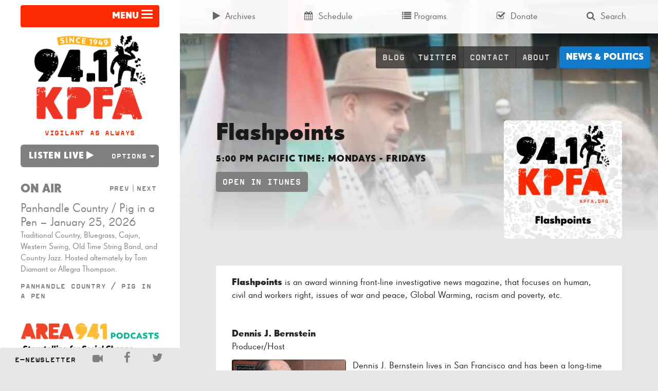

--- FILE ---
content_type: text/html; charset=UTF-8
request_url: https://kpfa.org/program/flashpoints/?section=about
body_size: 16342
content:


<!doctype html>
<html lang="en-US">
<head>
	<meta charset="utf-8">
	<meta http-equiv="x-ua-compatible" content="ie=edge">
	<meta name="viewport" content="width=device-width, initial-scale=1">
  <link rel="apple-touch-icon-precomposed" sizes="57x57" href="/apple-touch-icon-57x57.png" />
	<link rel="apple-touch-icon-precomposed" sizes="114x114" href="/apple-touch-icon-114x114.png" />
	<link rel="apple-touch-icon-precomposed" sizes="72x72" href="/apple-touch-icon-72x72.png" />
	<link rel="apple-touch-icon-precomposed" sizes="144x144" href="/apple-touch-icon-144x144.png" />
	<link rel="apple-touch-icon-precomposed" sizes="60x60" href="/apple-touch-icon-60x60.png" />
	<link rel="apple-touch-icon-precomposed" sizes="120x120" href="/apple-touch-icon-120x120.png" />
	<link rel="apple-touch-icon-precomposed" sizes="76x76" href="/apple-touch-icon-76x76.png" />
	<link rel="apple-touch-icon-precomposed" sizes="152x152" href="/apple-touch-icon-152x152.png" />
	<link rel="icon" type="image/png" href="/favicon-196x196.png" sizes="196x196" />
	<link rel="icon" type="image/png" href="/favicon-96x96.png" sizes="96x96" />
	<link rel="icon" type="image/png" href="/favicon-32x32.png" sizes="32x32" />
	<link rel="icon" type="image/png" href="/favicon-16x16.png" sizes="16x16" />
	<link rel="icon" type="image/png" href="/favicon-128.png" sizes="128x128" />
	<meta name="application-name" content="&nbsp;"/>
	<meta name="msapplication-TileColor" content="#FFFFFF" />
	<meta name="msapplication-TileImage" content="mstile-144x144.png" />
	<meta name="msapplication-square70x70logo" content="mstile-70x70.png" />
	<meta name="msapplication-square150x150logo" content="mstile-150x150.png" />
	<meta name="msapplication-wide310x150logo" content="mstile-310x150.png" />
	<meta name="msapplication-square310x310logo" content="mstile-310x310.png" />
	<script type="8276806affb77816ecd10e53-text/javascript">
	(function(d) {
		var config = {
			kitId: 'kng8mbk',
			scriptTimeout: 3000
		},
		h=d.documentElement,t=setTimeout(function(){h.className=h.className.replace(/\bwf-loading\b/g,"")+" wf-inactive";},config.scriptTimeout),tk=d.createElement("script"),f=false,s=d.getElementsByTagName("script")[0],a;h.className+=" wf-loading";tk.src='//use.typekit.net/'+config.kitId+'.js';tk.async=true;tk.onload=tk.onreadystatechange=function(){a=this.readyState;if(f||a&&a!="complete"&&a!="loaded")return;f=true;clearTimeout(t);try{Typekit.load(config)}catch(e){}};s.parentNode.insertBefore(tk,s)
	})(document);
	</script>
	<meta name='robots' content='index, follow, max-image-preview:large, max-snippet:-1, max-video-preview:-1' />
	<style>img:is([sizes="auto" i], [sizes^="auto," i]) { contain-intrinsic-size: 3000px 1500px }</style>
	
	<!-- This site is optimized with the Yoast SEO plugin v24.9 - https://yoast.com/wordpress/plugins/seo/ -->
	<title>Flashpoints Archives | KPFA</title>
	<link rel="canonical" href="https://kpfa.org/program/flashpoints/" />
	<link rel="next" href="https://kpfa.org/program/flashpoints/page/2/" />
	<meta property="og:locale" content="en_US" />
	<meta property="og:type" content="article" />
	<meta property="og:title" content="Flashpoints Archives | KPFA" />
	<meta property="og:description" content="An award winning front-line investigative news magazine focusing on human, civil and workers rights, issues of war and peace, Global Warming, racism and poverty, and other issues. Hosted by Dennis J. Bernstein." />
	<meta property="og:url" content="https://kpfa.org/program/flashpoints/" />
	<meta property="og:site_name" content="KPFA" />
	<meta property="og:image" content="https://kpfa.org/app/uploads/2025/03/KPFA-logo.png" />
	<meta property="og:image:width" content="3000" />
	<meta property="og:image:height" content="3000" />
	<meta property="og:image:type" content="image/png" />
	<meta name="twitter:card" content="summary_large_image" />
	<meta name="twitter:site" content="@kpfa" />
	<script type="application/ld+json" class="yoast-schema-graph">{"@context":"https://schema.org","@graph":[{"@type":"CollectionPage","@id":"https://kpfa.org/program/flashpoints/","url":"https://kpfa.org/program/flashpoints/","name":"Flashpoints Archives | KPFA","isPartOf":{"@id":"https://kpfa.org/#website"},"breadcrumb":{"@id":"https://kpfa.org/program/flashpoints/#breadcrumb"},"inLanguage":"en-US"},{"@type":"BreadcrumbList","@id":"https://kpfa.org/program/flashpoints/#breadcrumb","itemListElement":[{"@type":"ListItem","position":1,"name":"Home","item":"https://kpfa.org/"},{"@type":"ListItem","position":2,"name":"Flashpoints"}]},{"@type":"WebSite","@id":"https://kpfa.org/#website","url":"https://kpfa.org/","name":"KPFA","description":"Community Powered since 1949","publisher":{"@id":"https://kpfa.org/#organization"},"potentialAction":[{"@type":"SearchAction","target":{"@type":"EntryPoint","urlTemplate":"https://kpfa.org/?s={search_term_string}"},"query-input":{"@type":"PropertyValueSpecification","valueRequired":true,"valueName":"search_term_string"}}],"inLanguage":"en-US"},{"@type":"Organization","@id":"https://kpfa.org/#organization","name":"KPFA","url":"https://kpfa.org/","logo":{"@type":"ImageObject","inLanguage":"en-US","@id":"https://kpfa.org/#/schema/logo/image/","url":"https://kpfa.org/app/uploads/2025/03/KPFA-logo.png","contentUrl":"https://kpfa.org/app/uploads/2025/03/KPFA-logo.png","width":3000,"height":3000,"caption":"KPFA"},"image":{"@id":"https://kpfa.org/#/schema/logo/image/"},"sameAs":["https://www.facebook.com/KPFA94.1","https://x.com/kpfa"]}]}</script>
	<!-- / Yoast SEO plugin. -->


<link rel="alternate" type="application/rss+xml" title="KPFA &raquo; Flashpoints Program Feed" href="https://kpfa.org/program/flashpoints/feed/" />
		<!-- This site uses the Google Analytics by MonsterInsights plugin v9.9.0 - Using Analytics tracking - https://www.monsterinsights.com/ -->
							<script src="//www.googletagmanager.com/gtag/js?id=G-W3V7BC61VR"  data-cfasync="false" data-wpfc-render="false" type="text/javascript" async></script>
			<script data-cfasync="false" data-wpfc-render="false" type="text/javascript">
				var mi_version = '9.9.0';
				var mi_track_user = true;
				var mi_no_track_reason = '';
								var MonsterInsightsDefaultLocations = {"page_location":"https:\/\/kpfa.org\/program\/flashpoints\/?section=about"};
								if ( typeof MonsterInsightsPrivacyGuardFilter === 'function' ) {
					var MonsterInsightsLocations = (typeof MonsterInsightsExcludeQuery === 'object') ? MonsterInsightsPrivacyGuardFilter( MonsterInsightsExcludeQuery ) : MonsterInsightsPrivacyGuardFilter( MonsterInsightsDefaultLocations );
				} else {
					var MonsterInsightsLocations = (typeof MonsterInsightsExcludeQuery === 'object') ? MonsterInsightsExcludeQuery : MonsterInsightsDefaultLocations;
				}

								var disableStrs = [
										'ga-disable-G-W3V7BC61VR',
									];

				/* Function to detect opted out users */
				function __gtagTrackerIsOptedOut() {
					for (var index = 0; index < disableStrs.length; index++) {
						if (document.cookie.indexOf(disableStrs[index] + '=true') > -1) {
							return true;
						}
					}

					return false;
				}

				/* Disable tracking if the opt-out cookie exists. */
				if (__gtagTrackerIsOptedOut()) {
					for (var index = 0; index < disableStrs.length; index++) {
						window[disableStrs[index]] = true;
					}
				}

				/* Opt-out function */
				function __gtagTrackerOptout() {
					for (var index = 0; index < disableStrs.length; index++) {
						document.cookie = disableStrs[index] + '=true; expires=Thu, 31 Dec 2099 23:59:59 UTC; path=/';
						window[disableStrs[index]] = true;
					}
				}

				if ('undefined' === typeof gaOptout) {
					function gaOptout() {
						__gtagTrackerOptout();
					}
				}
								window.dataLayer = window.dataLayer || [];

				window.MonsterInsightsDualTracker = {
					helpers: {},
					trackers: {},
				};
				if (mi_track_user) {
					function __gtagDataLayer() {
						dataLayer.push(arguments);
					}

					function __gtagTracker(type, name, parameters) {
						if (!parameters) {
							parameters = {};
						}

						if (parameters.send_to) {
							__gtagDataLayer.apply(null, arguments);
							return;
						}

						if (type === 'event') {
														parameters.send_to = monsterinsights_frontend.v4_id;
							var hookName = name;
							if (typeof parameters['event_category'] !== 'undefined') {
								hookName = parameters['event_category'] + ':' + name;
							}

							if (typeof MonsterInsightsDualTracker.trackers[hookName] !== 'undefined') {
								MonsterInsightsDualTracker.trackers[hookName](parameters);
							} else {
								__gtagDataLayer('event', name, parameters);
							}
							
						} else {
							__gtagDataLayer.apply(null, arguments);
						}
					}

					__gtagTracker('js', new Date());
					__gtagTracker('set', {
						'developer_id.dZGIzZG': true,
											});
					if ( MonsterInsightsLocations.page_location ) {
						__gtagTracker('set', MonsterInsightsLocations);
					}
										__gtagTracker('config', 'G-W3V7BC61VR', {"forceSSL":"true","anonymize_ip":"true"} );
										window.gtag = __gtagTracker;										(function () {
						/* https://developers.google.com/analytics/devguides/collection/analyticsjs/ */
						/* ga and __gaTracker compatibility shim. */
						var noopfn = function () {
							return null;
						};
						var newtracker = function () {
							return new Tracker();
						};
						var Tracker = function () {
							return null;
						};
						var p = Tracker.prototype;
						p.get = noopfn;
						p.set = noopfn;
						p.send = function () {
							var args = Array.prototype.slice.call(arguments);
							args.unshift('send');
							__gaTracker.apply(null, args);
						};
						var __gaTracker = function () {
							var len = arguments.length;
							if (len === 0) {
								return;
							}
							var f = arguments[len - 1];
							if (typeof f !== 'object' || f === null || typeof f.hitCallback !== 'function') {
								if ('send' === arguments[0]) {
									var hitConverted, hitObject = false, action;
									if ('event' === arguments[1]) {
										if ('undefined' !== typeof arguments[3]) {
											hitObject = {
												'eventAction': arguments[3],
												'eventCategory': arguments[2],
												'eventLabel': arguments[4],
												'value': arguments[5] ? arguments[5] : 1,
											}
										}
									}
									if ('pageview' === arguments[1]) {
										if ('undefined' !== typeof arguments[2]) {
											hitObject = {
												'eventAction': 'page_view',
												'page_path': arguments[2],
											}
										}
									}
									if (typeof arguments[2] === 'object') {
										hitObject = arguments[2];
									}
									if (typeof arguments[5] === 'object') {
										Object.assign(hitObject, arguments[5]);
									}
									if ('undefined' !== typeof arguments[1].hitType) {
										hitObject = arguments[1];
										if ('pageview' === hitObject.hitType) {
											hitObject.eventAction = 'page_view';
										}
									}
									if (hitObject) {
										action = 'timing' === arguments[1].hitType ? 'timing_complete' : hitObject.eventAction;
										hitConverted = mapArgs(hitObject);
										__gtagTracker('event', action, hitConverted);
									}
								}
								return;
							}

							function mapArgs(args) {
								var arg, hit = {};
								var gaMap = {
									'eventCategory': 'event_category',
									'eventAction': 'event_action',
									'eventLabel': 'event_label',
									'eventValue': 'event_value',
									'nonInteraction': 'non_interaction',
									'timingCategory': 'event_category',
									'timingVar': 'name',
									'timingValue': 'value',
									'timingLabel': 'event_label',
									'page': 'page_path',
									'location': 'page_location',
									'title': 'page_title',
									'referrer' : 'page_referrer',
								};
								for (arg in args) {
																		if (!(!args.hasOwnProperty(arg) || !gaMap.hasOwnProperty(arg))) {
										hit[gaMap[arg]] = args[arg];
									} else {
										hit[arg] = args[arg];
									}
								}
								return hit;
							}

							try {
								f.hitCallback();
							} catch (ex) {
							}
						};
						__gaTracker.create = newtracker;
						__gaTracker.getByName = newtracker;
						__gaTracker.getAll = function () {
							return [];
						};
						__gaTracker.remove = noopfn;
						__gaTracker.loaded = true;
						window['__gaTracker'] = __gaTracker;
					})();
									} else {
										console.log("");
					(function () {
						function __gtagTracker() {
							return null;
						}

						window['__gtagTracker'] = __gtagTracker;
						window['gtag'] = __gtagTracker;
					})();
									}
			</script>
			
							<!-- / Google Analytics by MonsterInsights -->
		<script type="8276806affb77816ecd10e53-text/javascript">
/* <![CDATA[ */
window._wpemojiSettings = {"baseUrl":"https:\/\/s.w.org\/images\/core\/emoji\/16.0.1\/72x72\/","ext":".png","svgUrl":"https:\/\/s.w.org\/images\/core\/emoji\/16.0.1\/svg\/","svgExt":".svg","source":{"concatemoji":"https:\/\/kpfa.org\/wp\/wp-includes\/js\/wp-emoji-release.min.js?ver=6.8.3"}};
/*! This file is auto-generated */
!function(s,n){var o,i,e;function c(e){try{var t={supportTests:e,timestamp:(new Date).valueOf()};sessionStorage.setItem(o,JSON.stringify(t))}catch(e){}}function p(e,t,n){e.clearRect(0,0,e.canvas.width,e.canvas.height),e.fillText(t,0,0);var t=new Uint32Array(e.getImageData(0,0,e.canvas.width,e.canvas.height).data),a=(e.clearRect(0,0,e.canvas.width,e.canvas.height),e.fillText(n,0,0),new Uint32Array(e.getImageData(0,0,e.canvas.width,e.canvas.height).data));return t.every(function(e,t){return e===a[t]})}function u(e,t){e.clearRect(0,0,e.canvas.width,e.canvas.height),e.fillText(t,0,0);for(var n=e.getImageData(16,16,1,1),a=0;a<n.data.length;a++)if(0!==n.data[a])return!1;return!0}function f(e,t,n,a){switch(t){case"flag":return n(e,"\ud83c\udff3\ufe0f\u200d\u26a7\ufe0f","\ud83c\udff3\ufe0f\u200b\u26a7\ufe0f")?!1:!n(e,"\ud83c\udde8\ud83c\uddf6","\ud83c\udde8\u200b\ud83c\uddf6")&&!n(e,"\ud83c\udff4\udb40\udc67\udb40\udc62\udb40\udc65\udb40\udc6e\udb40\udc67\udb40\udc7f","\ud83c\udff4\u200b\udb40\udc67\u200b\udb40\udc62\u200b\udb40\udc65\u200b\udb40\udc6e\u200b\udb40\udc67\u200b\udb40\udc7f");case"emoji":return!a(e,"\ud83e\udedf")}return!1}function g(e,t,n,a){var r="undefined"!=typeof WorkerGlobalScope&&self instanceof WorkerGlobalScope?new OffscreenCanvas(300,150):s.createElement("canvas"),o=r.getContext("2d",{willReadFrequently:!0}),i=(o.textBaseline="top",o.font="600 32px Arial",{});return e.forEach(function(e){i[e]=t(o,e,n,a)}),i}function t(e){var t=s.createElement("script");t.src=e,t.defer=!0,s.head.appendChild(t)}"undefined"!=typeof Promise&&(o="wpEmojiSettingsSupports",i=["flag","emoji"],n.supports={everything:!0,everythingExceptFlag:!0},e=new Promise(function(e){s.addEventListener("DOMContentLoaded",e,{once:!0})}),new Promise(function(t){var n=function(){try{var e=JSON.parse(sessionStorage.getItem(o));if("object"==typeof e&&"number"==typeof e.timestamp&&(new Date).valueOf()<e.timestamp+604800&&"object"==typeof e.supportTests)return e.supportTests}catch(e){}return null}();if(!n){if("undefined"!=typeof Worker&&"undefined"!=typeof OffscreenCanvas&&"undefined"!=typeof URL&&URL.createObjectURL&&"undefined"!=typeof Blob)try{var e="postMessage("+g.toString()+"("+[JSON.stringify(i),f.toString(),p.toString(),u.toString()].join(",")+"));",a=new Blob([e],{type:"text/javascript"}),r=new Worker(URL.createObjectURL(a),{name:"wpTestEmojiSupports"});return void(r.onmessage=function(e){c(n=e.data),r.terminate(),t(n)})}catch(e){}c(n=g(i,f,p,u))}t(n)}).then(function(e){for(var t in e)n.supports[t]=e[t],n.supports.everything=n.supports.everything&&n.supports[t],"flag"!==t&&(n.supports.everythingExceptFlag=n.supports.everythingExceptFlag&&n.supports[t]);n.supports.everythingExceptFlag=n.supports.everythingExceptFlag&&!n.supports.flag,n.DOMReady=!1,n.readyCallback=function(){n.DOMReady=!0}}).then(function(){return e}).then(function(){var e;n.supports.everything||(n.readyCallback(),(e=n.source||{}).concatemoji?t(e.concatemoji):e.wpemoji&&e.twemoji&&(t(e.twemoji),t(e.wpemoji)))}))}((window,document),window._wpemojiSettings);
/* ]]> */
</script>
		<style id="content-control-block-styles">
			@media (max-width: 640px) {
	.cc-hide-on-mobile {
		display: none !important;
	}
}
@media (min-width: 641px) and (max-width: 920px) {
	.cc-hide-on-tablet {
		display: none !important;
	}
}
@media (min-width: 921px) and (max-width: 1440px) {
	.cc-hide-on-desktop {
		display: none !important;
	}
}		</style>
		<link rel='stylesheet' id='dashicons-css' href='https://kpfa.org/wp/wp-includes/css/dashicons.min.css?ver=6.8.3' type='text/css' media='all' />
<link rel='stylesheet' id='post-views-counter-frontend-css' href='https://kpfa.org/app/plugins/post-views-counter/css/frontend.min.css?ver=1.5.7' type='text/css' media='all' />
<style id='wp-emoji-styles-inline-css' type='text/css'>

	img.wp-smiley, img.emoji {
		display: inline !important;
		border: none !important;
		box-shadow: none !important;
		height: 1em !important;
		width: 1em !important;
		margin: 0 0.07em !important;
		vertical-align: -0.1em !important;
		background: none !important;
		padding: 0 !important;
	}
</style>
<link rel='stylesheet' id='wp-block-library-css' href='https://kpfa.org/wp/wp-includes/css/dist/block-library/style.min.css?ver=6.8.3' type='text/css' media='all' />
<style id='classic-theme-styles-inline-css' type='text/css'>
/*! This file is auto-generated */
.wp-block-button__link{color:#fff;background-color:#32373c;border-radius:9999px;box-shadow:none;text-decoration:none;padding:calc(.667em + 2px) calc(1.333em + 2px);font-size:1.125em}.wp-block-file__button{background:#32373c;color:#fff;text-decoration:none}
</style>
<link rel='stylesheet' id='content-control-block-styles-css' href='https://kpfa.org/app/plugins/content-control/dist/style-block-editor.css?ver=2.6.5' type='text/css' media='all' />
<style id='global-styles-inline-css' type='text/css'>
:root{--wp--preset--aspect-ratio--square: 1;--wp--preset--aspect-ratio--4-3: 4/3;--wp--preset--aspect-ratio--3-4: 3/4;--wp--preset--aspect-ratio--3-2: 3/2;--wp--preset--aspect-ratio--2-3: 2/3;--wp--preset--aspect-ratio--16-9: 16/9;--wp--preset--aspect-ratio--9-16: 9/16;--wp--preset--color--black: #000000;--wp--preset--color--cyan-bluish-gray: #abb8c3;--wp--preset--color--white: #ffffff;--wp--preset--color--pale-pink: #f78da7;--wp--preset--color--vivid-red: #cf2e2e;--wp--preset--color--luminous-vivid-orange: #ff6900;--wp--preset--color--luminous-vivid-amber: #fcb900;--wp--preset--color--light-green-cyan: #7bdcb5;--wp--preset--color--vivid-green-cyan: #00d084;--wp--preset--color--pale-cyan-blue: #8ed1fc;--wp--preset--color--vivid-cyan-blue: #0693e3;--wp--preset--color--vivid-purple: #9b51e0;--wp--preset--gradient--vivid-cyan-blue-to-vivid-purple: linear-gradient(135deg,rgba(6,147,227,1) 0%,rgb(155,81,224) 100%);--wp--preset--gradient--light-green-cyan-to-vivid-green-cyan: linear-gradient(135deg,rgb(122,220,180) 0%,rgb(0,208,130) 100%);--wp--preset--gradient--luminous-vivid-amber-to-luminous-vivid-orange: linear-gradient(135deg,rgba(252,185,0,1) 0%,rgba(255,105,0,1) 100%);--wp--preset--gradient--luminous-vivid-orange-to-vivid-red: linear-gradient(135deg,rgba(255,105,0,1) 0%,rgb(207,46,46) 100%);--wp--preset--gradient--very-light-gray-to-cyan-bluish-gray: linear-gradient(135deg,rgb(238,238,238) 0%,rgb(169,184,195) 100%);--wp--preset--gradient--cool-to-warm-spectrum: linear-gradient(135deg,rgb(74,234,220) 0%,rgb(151,120,209) 20%,rgb(207,42,186) 40%,rgb(238,44,130) 60%,rgb(251,105,98) 80%,rgb(254,248,76) 100%);--wp--preset--gradient--blush-light-purple: linear-gradient(135deg,rgb(255,206,236) 0%,rgb(152,150,240) 100%);--wp--preset--gradient--blush-bordeaux: linear-gradient(135deg,rgb(254,205,165) 0%,rgb(254,45,45) 50%,rgb(107,0,62) 100%);--wp--preset--gradient--luminous-dusk: linear-gradient(135deg,rgb(255,203,112) 0%,rgb(199,81,192) 50%,rgb(65,88,208) 100%);--wp--preset--gradient--pale-ocean: linear-gradient(135deg,rgb(255,245,203) 0%,rgb(182,227,212) 50%,rgb(51,167,181) 100%);--wp--preset--gradient--electric-grass: linear-gradient(135deg,rgb(202,248,128) 0%,rgb(113,206,126) 100%);--wp--preset--gradient--midnight: linear-gradient(135deg,rgb(2,3,129) 0%,rgb(40,116,252) 100%);--wp--preset--font-size--small: 13px;--wp--preset--font-size--medium: 20px;--wp--preset--font-size--large: 36px;--wp--preset--font-size--x-large: 42px;--wp--preset--spacing--20: 0.44rem;--wp--preset--spacing--30: 0.67rem;--wp--preset--spacing--40: 1rem;--wp--preset--spacing--50: 1.5rem;--wp--preset--spacing--60: 2.25rem;--wp--preset--spacing--70: 3.38rem;--wp--preset--spacing--80: 5.06rem;--wp--preset--shadow--natural: 6px 6px 9px rgba(0, 0, 0, 0.2);--wp--preset--shadow--deep: 12px 12px 50px rgba(0, 0, 0, 0.4);--wp--preset--shadow--sharp: 6px 6px 0px rgba(0, 0, 0, 0.2);--wp--preset--shadow--outlined: 6px 6px 0px -3px rgba(255, 255, 255, 1), 6px 6px rgba(0, 0, 0, 1);--wp--preset--shadow--crisp: 6px 6px 0px rgba(0, 0, 0, 1);}:where(.is-layout-flex){gap: 0.5em;}:where(.is-layout-grid){gap: 0.5em;}body .is-layout-flex{display: flex;}.is-layout-flex{flex-wrap: wrap;align-items: center;}.is-layout-flex > :is(*, div){margin: 0;}body .is-layout-grid{display: grid;}.is-layout-grid > :is(*, div){margin: 0;}:where(.wp-block-columns.is-layout-flex){gap: 2em;}:where(.wp-block-columns.is-layout-grid){gap: 2em;}:where(.wp-block-post-template.is-layout-flex){gap: 1.25em;}:where(.wp-block-post-template.is-layout-grid){gap: 1.25em;}.has-black-color{color: var(--wp--preset--color--black) !important;}.has-cyan-bluish-gray-color{color: var(--wp--preset--color--cyan-bluish-gray) !important;}.has-white-color{color: var(--wp--preset--color--white) !important;}.has-pale-pink-color{color: var(--wp--preset--color--pale-pink) !important;}.has-vivid-red-color{color: var(--wp--preset--color--vivid-red) !important;}.has-luminous-vivid-orange-color{color: var(--wp--preset--color--luminous-vivid-orange) !important;}.has-luminous-vivid-amber-color{color: var(--wp--preset--color--luminous-vivid-amber) !important;}.has-light-green-cyan-color{color: var(--wp--preset--color--light-green-cyan) !important;}.has-vivid-green-cyan-color{color: var(--wp--preset--color--vivid-green-cyan) !important;}.has-pale-cyan-blue-color{color: var(--wp--preset--color--pale-cyan-blue) !important;}.has-vivid-cyan-blue-color{color: var(--wp--preset--color--vivid-cyan-blue) !important;}.has-vivid-purple-color{color: var(--wp--preset--color--vivid-purple) !important;}.has-black-background-color{background-color: var(--wp--preset--color--black) !important;}.has-cyan-bluish-gray-background-color{background-color: var(--wp--preset--color--cyan-bluish-gray) !important;}.has-white-background-color{background-color: var(--wp--preset--color--white) !important;}.has-pale-pink-background-color{background-color: var(--wp--preset--color--pale-pink) !important;}.has-vivid-red-background-color{background-color: var(--wp--preset--color--vivid-red) !important;}.has-luminous-vivid-orange-background-color{background-color: var(--wp--preset--color--luminous-vivid-orange) !important;}.has-luminous-vivid-amber-background-color{background-color: var(--wp--preset--color--luminous-vivid-amber) !important;}.has-light-green-cyan-background-color{background-color: var(--wp--preset--color--light-green-cyan) !important;}.has-vivid-green-cyan-background-color{background-color: var(--wp--preset--color--vivid-green-cyan) !important;}.has-pale-cyan-blue-background-color{background-color: var(--wp--preset--color--pale-cyan-blue) !important;}.has-vivid-cyan-blue-background-color{background-color: var(--wp--preset--color--vivid-cyan-blue) !important;}.has-vivid-purple-background-color{background-color: var(--wp--preset--color--vivid-purple) !important;}.has-black-border-color{border-color: var(--wp--preset--color--black) !important;}.has-cyan-bluish-gray-border-color{border-color: var(--wp--preset--color--cyan-bluish-gray) !important;}.has-white-border-color{border-color: var(--wp--preset--color--white) !important;}.has-pale-pink-border-color{border-color: var(--wp--preset--color--pale-pink) !important;}.has-vivid-red-border-color{border-color: var(--wp--preset--color--vivid-red) !important;}.has-luminous-vivid-orange-border-color{border-color: var(--wp--preset--color--luminous-vivid-orange) !important;}.has-luminous-vivid-amber-border-color{border-color: var(--wp--preset--color--luminous-vivid-amber) !important;}.has-light-green-cyan-border-color{border-color: var(--wp--preset--color--light-green-cyan) !important;}.has-vivid-green-cyan-border-color{border-color: var(--wp--preset--color--vivid-green-cyan) !important;}.has-pale-cyan-blue-border-color{border-color: var(--wp--preset--color--pale-cyan-blue) !important;}.has-vivid-cyan-blue-border-color{border-color: var(--wp--preset--color--vivid-cyan-blue) !important;}.has-vivid-purple-border-color{border-color: var(--wp--preset--color--vivid-purple) !important;}.has-vivid-cyan-blue-to-vivid-purple-gradient-background{background: var(--wp--preset--gradient--vivid-cyan-blue-to-vivid-purple) !important;}.has-light-green-cyan-to-vivid-green-cyan-gradient-background{background: var(--wp--preset--gradient--light-green-cyan-to-vivid-green-cyan) !important;}.has-luminous-vivid-amber-to-luminous-vivid-orange-gradient-background{background: var(--wp--preset--gradient--luminous-vivid-amber-to-luminous-vivid-orange) !important;}.has-luminous-vivid-orange-to-vivid-red-gradient-background{background: var(--wp--preset--gradient--luminous-vivid-orange-to-vivid-red) !important;}.has-very-light-gray-to-cyan-bluish-gray-gradient-background{background: var(--wp--preset--gradient--very-light-gray-to-cyan-bluish-gray) !important;}.has-cool-to-warm-spectrum-gradient-background{background: var(--wp--preset--gradient--cool-to-warm-spectrum) !important;}.has-blush-light-purple-gradient-background{background: var(--wp--preset--gradient--blush-light-purple) !important;}.has-blush-bordeaux-gradient-background{background: var(--wp--preset--gradient--blush-bordeaux) !important;}.has-luminous-dusk-gradient-background{background: var(--wp--preset--gradient--luminous-dusk) !important;}.has-pale-ocean-gradient-background{background: var(--wp--preset--gradient--pale-ocean) !important;}.has-electric-grass-gradient-background{background: var(--wp--preset--gradient--electric-grass) !important;}.has-midnight-gradient-background{background: var(--wp--preset--gradient--midnight) !important;}.has-small-font-size{font-size: var(--wp--preset--font-size--small) !important;}.has-medium-font-size{font-size: var(--wp--preset--font-size--medium) !important;}.has-large-font-size{font-size: var(--wp--preset--font-size--large) !important;}.has-x-large-font-size{font-size: var(--wp--preset--font-size--x-large) !important;}
:where(.wp-block-post-template.is-layout-flex){gap: 1.25em;}:where(.wp-block-post-template.is-layout-grid){gap: 1.25em;}
:where(.wp-block-columns.is-layout-flex){gap: 2em;}:where(.wp-block-columns.is-layout-grid){gap: 2em;}
:root :where(.wp-block-pullquote){font-size: 1.5em;line-height: 1.6;}
</style>
<link rel='stylesheet' id='sage/css-css' href='https://kpfa.org/app/themes/wordpress-theme/dist/styles/main-ca0ceff0e7.css' type='text/css' media='all' />
<script type="8276806affb77816ecd10e53-text/javascript" src="https://kpfa.org/app/plugins/google-analytics-for-wordpress/assets/js/frontend-gtag.min.js?ver=9.9.0" id="monsterinsights-frontend-script-js" async="async" data-wp-strategy="async"></script>
<script data-cfasync="false" data-wpfc-render="false" type="text/javascript" id='monsterinsights-frontend-script-js-extra'>/* <![CDATA[ */
var monsterinsights_frontend = {"js_events_tracking":"true","download_extensions":"doc,pdf,ppt,zip,xls,mp3,docx,pptx,xlsx","inbound_paths":"[]","home_url":"https:\/\/kpfa.org","hash_tracking":"false","v4_id":"G-W3V7BC61VR"};/* ]]> */
</script>
<script type="8276806affb77816ecd10e53-text/javascript" src="https://kpfa.org/wp/wp-includes/js/jquery/jquery.min.js?ver=3.7.1" id="jquery-core-js"></script>
<script type="8276806affb77816ecd10e53-text/javascript" src="https://kpfa.org/wp/wp-includes/js/jquery/jquery-migrate.min.js?ver=3.4.1" id="jquery-migrate-js"></script>
<script type="8276806affb77816ecd10e53-text/javascript" src="https://kpfa.org/app/plugins/wp-functionality-plugin/includes/recent-episode-widget/js/widget.js?ver=6.8.3" id="recent-episode-widget-script-js"></script>
<script type="8276806affb77816ecd10e53-text/javascript" src="https://kpfa.org/app/plugins/wp-functionality-plugin/includes/advanced-search-widget/js/widget.js?ver=6.8.3" id="advanced-search-widget-script-js"></script>
<script type="8276806affb77816ecd10e53-text/javascript" src="https://kpfa.org/app/plugins/wp-functionality-plugin/includes/listen-live-widget/js/widget.js?ver=6.8.3" id="listen-live-widget-script-js"></script>
<link rel="https://api.w.org/" href="https://kpfa.org/wp-json/" /><link rel="alternate" title="JSON" type="application/json" href="https://kpfa.org/wp-json/wp/v2/program/52" /><link rel="EditURI" type="application/rsd+xml" title="RSD" href="https://kpfa.org/wp/xmlrpc.php?rsd" />
<meta name="generator" content="WordPress 6.8.3" />
<link rel="icon" href="https://kpfa.org/app/uploads/2025/03/cropped-KPFA-logo-32x32.png" sizes="32x32" />
<link rel="icon" href="https://kpfa.org/app/uploads/2025/03/cropped-KPFA-logo-192x192.png" sizes="192x192" />
<link rel="apple-touch-icon" href="https://kpfa.org/app/uploads/2025/03/cropped-KPFA-logo-180x180.png" />
<meta name="msapplication-TileImage" content="https://kpfa.org/app/uploads/2025/03/cropped-KPFA-logo-270x270.png" />
		<style>
		@media (min-width: 992px) {
			.marquee {
			    left: 300px;
			    height:38px;
			}
			.content-info {
				padding-bottom: 38px;
			}
		}
		@media (min-width: 1200px){
			.marquee {
			    left: 350px;
			    height:44px;
			}
			.marquee p {
				padding-top: 13px;
			}
			.marquee span.attention {
				padding: 13px;
			}
		}
	</style>
</head>
<body class="archive tax-program term-flashpoints term-52 wp-theme-wordpress-theme program-image sidebar-primary">
<!--[if IE]>
<div class="alert alert-warning">
You are using an <strong>outdated</strong> browser. Please <a href="http://browsehappy.com/">upgrade your browser</a> to improve your experience.</div>
<![endif]-->


	
		<header class="banner container no-js">

	<div class="row" id="header-container">

		<div class="navbar-header col-md-12 visible-md-block visible-lg-block">

			<button class="btn btn-primary navbar-toggle collapsed text-uppercase" type="button" data-toggle="collapse" data-target="#navbar-collapse-1" aria-controls="navbar-collapse-1" aria-expanded="false">

				<strong>
				
					<span class="icon-block pull-right text-capitalize">
						<span class="icon-bar"></span>
						<span class="icon-bar"></span>
						<span class="icon-bar"></span>
					</span>

					<span class="pull-right">Menu</span>

				</strong>

			</button>

		</div>

		<div class="resp-nav-btns col-xs-12 visible-xs-block visible-sm-block text-right v-bot-15">

			<div class="btn-group pull-left" role="group" aria-label="group">

				<div class="btn-group" role="group" aria-label="group">
				<a href="https://support.kpfa.org/">
						<button class="text-center btn btn-primary" type="button">
							<i class="fa fa-bolt white" aria-hidden="true"></i>
							<span class="strong text-uppercase"> Donate </span>
						</button>
					</a>
				</div>

				<div class="btn-group" role="group" aria-label="group">
					<button class="text-center btn btn-default listen-live-toggle collapsed strong text-uppercase dropdown-toggle" type="button" data-toggle="collapse" data-target="#dropdownMenu1" aria-controls="dropdownMenu1" aria-expanded="false">
						<span class="strong text-uppercase"><a class="white" onclick="if (!window.__cfRLUnblockHandlers) return false; window.open('https://kpfa.org/player?audio=live','KPFA Audio', 'height=315,width=600,location=no,menubar=no,resizable=no,toolbar=no');" data-cf-modified-8276806affb77816ecd10e53-=""> Listen Live </a><span class="fa fa-fw fa-play"></span></span>
					</button>
				</div>
<!--
				<div class="btn-group" role="group" aria-label="group">
				<a href="/area941">
						<button class="text-center btn btn-default" type="button">
							<i class="fa fa-headphones white" aria-hidden="true"></i>
							<span class="strong text-uppercase"> Area 941 </span>
						</button>
					</a>
				</div>
-->
			</div>

		</div>

		<nav role="navigation" class="collapse navbar-collapse nav-primary" id="navbar-collapse-1">
			<div class="menu-main-menu-container"><ul id="menu-main-menu" class="nav navbar-nav nav-pills"><li id="menu-item-112214" class="menu-item menu-item-type-custom menu-item-object-custom menu-item-has-children menu-item-112214 dropdown"><a title="Support KPFA Today" href="#" data-toggle="dropdown" class="dropdown-toggle" aria-haspopup="true">Support KPFA Today <span class="caret"></span></a>
<ul role="menu" class=" dropdown-menu">
	<li id="menu-item-112215" class="menu-item menu-item-type-custom menu-item-object-custom menu-item-112215"><a title="Make a Donation" href="https://support.kpfa.org">Make a Donation</a></li>
	<li id="menu-item-365322" class="menu-item menu-item-type-post_type menu-item-object-page menu-item-365322"><a title="Other Ways To Donate" href="https://kpfa.org/other-ways-to-donate/">Other Ways To Donate</a></li>
	<li id="menu-item-238559" class="menu-item menu-item-type-post_type menu-item-object-page menu-item-238559"><a title="Become a Member" href="https://kpfa.org/become-a-member/">Become a Member</a></li>
	<li id="menu-item-9527" class="menu-item menu-item-type-post_type menu-item-object-page menu-item-9527"><a title="Donate Your Car" href="https://kpfa.org/donate-your-vehicle/">Donate Your Car</a></li>
	<li id="menu-item-111535" class="menu-item menu-item-type-post_type menu-item-object-page menu-item-111535"><a title="Join KPFA’s Legacy Circle" href="https://kpfa.org/create-your-own-legacy/">Join KPFA’s Legacy Circle</a></li>
	<li id="menu-item-309339" class="menu-item menu-item-type-post_type menu-item-object-page menu-item-309339"><a title="Volunteer" href="https://kpfa.org/volunteer-2/">Volunteer</a></li>
</ul>
</li>
<li id="menu-item-7481" class="menu-item menu-item-type-post_type menu-item-object-page menu-item-has-children menu-item-7481 dropdown"><a title="Programs" href="#" data-toggle="dropdown" class="dropdown-toggle" aria-haspopup="true">Programs <span class="caret"></span></a>
<ul role="menu" class=" dropdown-menu">
	<li id="menu-item-44" class="menu-item menu-item-type-custom menu-item-object-custom menu-item-44"><a title="News &amp; Politics" href="/programs#news">News &#038; Politics</a></li>
	<li id="menu-item-45" class="menu-item menu-item-type-custom menu-item-object-custom menu-item-45"><a title="Culture" href="/programs#culture">Culture</a></li>
	<li id="menu-item-46" class="menu-item menu-item-type-custom menu-item-object-custom menu-item-46"><a title="Music" href="/programs#music">Music</a></li>
	<li id="menu-item-47" class="menu-item menu-item-type-custom menu-item-object-custom menu-item-47"><a title="All Programs A-Z" href="/programs#all">All Programs A-Z</a></li>
	<li id="menu-item-111558" class="menu-item menu-item-type-post_type menu-item-object-page menu-item-111558"><a title="Submit a Show or Podcast Idea" href="https://kpfa.org/contact/proposals/">Submit a Show or Podcast Idea</a></li>
</ul>
</li>
<li id="menu-item-42" class="menu-item menu-item-type-post_type menu-item-object-page menu-item-has-children menu-item-42 dropdown"><a title="Schedule" href="#" data-toggle="dropdown" class="dropdown-toggle" aria-haspopup="true">Schedule <span class="caret"></span></a>
<ul role="menu" class=" dropdown-menu">
	<li id="menu-item-7504" class="menu-item menu-item-type-post_type menu-item-object-page menu-item-7504"><a title="Program Grid" href="https://kpfa.org/schedule/">Program Grid</a></li>
	<li id="menu-item-387871" class="menu-item menu-item-type-post_type menu-item-object-page menu-item-387871"><a title="KPFA Schedule for Off-Air Maintenance" href="https://kpfa.org/kpfa-schedule-for-station-maintenance/">KPFA Schedule for Off-Air Maintenance</a></li>
</ul>
</li>
<li id="menu-item-48" class="menu-item menu-item-type-custom menu-item-object-custom menu-item-has-children menu-item-48 dropdown"><a title="Archives" href="#" data-toggle="dropdown" class="dropdown-toggle" aria-haspopup="true">Archives <span class="caret"></span></a>
<ul role="menu" class=" dropdown-menu">
	<li id="menu-item-7565" class="menu-item menu-item-type-custom menu-item-object-custom menu-item-7565"><a title="Episode Archive" href="/archives/">Episode Archive</a></li>
	<li id="menu-item-9739" class="menu-item menu-item-type-taxonomy menu-item-object-category menu-item-9739"><a title="Featured Archives" href="https://kpfa.org/category/featured-episode/">Featured Archives</a></li>
</ul>
</li>
<li id="menu-item-220238" class="menu-item menu-item-type-post_type menu-item-object-page menu-item-220238"><a title="Area 941 Podcasts" href="https://kpfa.org/area941/">Area 941 Podcasts</a></li>
<li id="menu-item-49" class="menu-item menu-item-type-custom menu-item-object-custom menu-item-has-children menu-item-49 dropdown"><a title="Events" href="#" data-toggle="dropdown" class="dropdown-toggle" aria-haspopup="true">Events <span class="caret"></span></a>
<ul role="menu" class=" dropdown-menu">
	<li id="menu-item-112391" class="menu-item menu-item-type-taxonomy menu-item-object-event_category menu-item-112391"><a title="Events or Benefits" href="https://kpfa.org/events/category/kpfa-benefits/">Events or Benefits</a></li>
	<li id="menu-item-112390" class="menu-item menu-item-type-taxonomy menu-item-object-event_category menu-item-112390"><a title="Community Calendar" href="https://kpfa.org/events/category/community-calendar/">Community Calendar</a></li>
	<li id="menu-item-112393" class="menu-item menu-item-type-taxonomy menu-item-object-event_category menu-item-112393"><a title="KPFA Co-Sponsored Events" href="https://kpfa.org/events/category/kpfa-co-sponsored-events/">KPFA Co-Sponsored Events</a></li>
</ul>
</li>
<li id="menu-item-18" class="menu-item menu-item-type-post_type menu-item-object-page menu-item-privacy-policy menu-item-has-children menu-item-18 dropdown"><a title="About" href="#" data-toggle="dropdown" class="dropdown-toggle" aria-haspopup="true">About <span class="caret"></span></a>
<ul role="menu" class=" dropdown-menu">
	<li id="menu-item-8070" class="menu-item menu-item-type-post_type menu-item-object-page menu-item-privacy-policy menu-item-8070"><a title="Mission" href="https://kpfa.org/about/">Mission</a></li>
	<li id="menu-item-111511" class="menu-item menu-item-type-post_type menu-item-object-page menu-item-111511"><a title="History" href="https://kpfa.org/about/history/">History</a></li>
	<li id="menu-item-350730" class="menu-item menu-item-type-taxonomy menu-item-object-category menu-item-350730"><a title="General Manager Reports" href="https://kpfa.org/category/blog/gm-report/">General Manager Reports</a></li>
	<li id="menu-item-111523" class="menu-item menu-item-type-post_type menu-item-object-page menu-item-111523"><a title="Local Station Board" href="https://kpfa.org/about/kpfa-local-station-board/">Local Station Board</a></li>
	<li id="menu-item-111525" class="menu-item menu-item-type-post_type menu-item-object-page menu-item-111525"><a title="Community Advisory Board" href="https://kpfa.org/station-announcements/community-advisory-board/">Community Advisory Board</a></li>
	<li id="menu-item-216267" class="menu-item menu-item-type-custom menu-item-object-custom menu-item-216267"><a title="CPB Transparency" href="https://kpftx.org/kpfa_transparency/kpfa_transparency.php">CPB Transparency</a></li>
	<li id="menu-item-328991" class="menu-item menu-item-type-post_type menu-item-object-page menu-item-328991"><a title="Facilities" href="https://kpfa.org/facilities/">Facilities</a></li>
	<li id="menu-item-457961" class="menu-item menu-item-type-custom menu-item-object-custom menu-item-457961"><a title="Subscribe to our E-Newsletter" href="https://kpfa.us2.list-manage.com/subscribe?u=2a41e4b88df5fc0a665096618&#038;id=c99d228302">Subscribe to our E-Newsletter</a></li>
</ul>
</li>
<li id="menu-item-41" class="menu-item menu-item-type-post_type menu-item-object-page menu-item-has-children menu-item-41 dropdown"><a title="How to Contact Us" href="#" data-toggle="dropdown" class="dropdown-toggle" aria-haspopup="true">How to Contact Us <span class="caret"></span></a>
<ul role="menu" class=" dropdown-menu">
	<li id="menu-item-315835" class="menu-item menu-item-type-custom menu-item-object-custom menu-item-315835"><a title="Contact Us" href="/contact">Contact Us</a></li>
	<li id="menu-item-111508" class="menu-item menu-item-type-post_type menu-item-object-page menu-item-111508"><a title="Directions" href="https://kpfa.org/contact/directions/">Directions</a></li>
	<li id="menu-item-328818" class="menu-item menu-item-type-post_type menu-item-object-page menu-item-328818"><a title="Studio Rentals" href="https://kpfa.org/studio-rentals/">Studio Rentals</a></li>
	<li id="menu-item-111509" class="menu-item menu-item-type-post_type menu-item-object-page menu-item-111509"><a title="Jobs at KPFA" href="https://kpfa.org/about/jobs/">Jobs at KPFA</a></li>
	<li id="menu-item-448500" class="menu-item menu-item-type-post_type menu-item-object-page menu-item-448500"><a title="Jobs at Pacifica" href="https://kpfa.org/jobs-at-pacifica/">Jobs at Pacifica</a></li>
	<li id="menu-item-456922" class="menu-item menu-item-type-post_type menu-item-object-page menu-item-456922"><a title="Volunteer @ KPFA" href="https://kpfa.org/volunteer-kpfa/">Volunteer @ KPFA</a></li>
	<li id="menu-item-253834" class="menu-item menu-item-type-custom menu-item-object-custom menu-item-253834"><a title="Apprenticeship Program" href="http://kpfaapprentice.org/">Apprenticeship Program</a></li>
	<li id="menu-item-111503" class="menu-item menu-item-type-post_type menu-item-object-page menu-item-111503"><a title="Internships" href="https://kpfa.org/about/jobs/internship-opportunities/">Internships</a></li>
	<li id="menu-item-111510" class="menu-item menu-item-type-post_type menu-item-object-page menu-item-111510"><a title="Request/Submit a PSA" href="https://kpfa.org/contact/recording-of-psas-on-kpfa/">Request/Submit a PSA</a></li>
</ul>
</li>
</ul></div>		</nav>

<!--		<a class="navbar-brand navbar-brand-resp col-xs-12 text-center visible-xs-block visible-sm-block" href="https://kpfa.org/" alt="KPFA"><img src="https://kpfa.org/app/themes/wordpress-theme/assets/images/mobile-logo.png" class="large-logo" alt="KPFA Logo" title="KPFA Logo"/></a>-->
		<a class="navbar-brand navbar-brand-resp col-xs-12 text-center visible-xs-block visible-sm-block" href="https://kpfa.org/" alt="KPFA"><img src="https://kpfa.org/app/themes/wordpress-theme/assets/images/mobile-logo.png" class="large-logo" alt="KPFA Logo" title="KPFA Logo"/></a>

<!--		<a class="navbar-brand col-md-12 visible-md-block visible-lg-block" href="https://kpfa.org/" alt="KPFA"><img src="https://kpfa.org/app/themes/wordpress-theme/dist/images/KPFA_logo.svg" class="large-logo" alt="KPFA Logo" title="KPFA Logo"/></a> -->
		<a class="navbar-brand col-md-12 visible-md-block visible-lg-block" href="https://kpfa.org/" alt="KPFA"><img src="https://kpfa.org/app/themes/wordpress-theme/dist/images/KPFASince1949Logo.png" class="large-logo" alt="KPFA Logo" title="KPFA Logo"/></a>
				<div class="text-center">
			<span class="logo-subtitle">
				Vigilant As Always			</span>
		</div>
				<aside class="sidebar col-xs-12">
			<section class="widget listen-live-widget-2 listen-live-widget-class"><div class="btn-group btn-group-lg" role="listen-now" aria-label="listen-now">

	<div class="btn-group btn-group-lg listen-live" role="group">
		<a onclick="if (!window.__cfRLUnblockHandlers) return false; window.open('https://kpfa.org/player?audio=live','KPFA Audio', 'height=315,width=600,location=no,menubar=no,resizable=no,toolbar=no');" type="button" class="btn btn-default" data-cf-modified-8276806affb77816ecd10e53-=""><span class="text-uppercase strong">Listen Live</span><i class="fa fa-fw fa-play"></i></a>
	</div>

	<div class="btn-group btn-group-lg listen-options" role="listen-now" aria-label="listen-now">

		<a type="button" class="btn btn-default dropdown-toggle" type="button" id="dropdownMenu1" data-toggle="dropdown" aria-haspopup="true" aria-expanded="true">
			<span class="mono-serif text-uppercase h6">options</span>
			<span class="caret"></span>
		</a>

		<ul class="dropdown-menu" aria-labelledby="dropdownMenu1">
			<li class=""><a onclick="if (!window.__cfRLUnblockHandlers) return false; window.open('https://kpfa.org/player?audio=kpfb-live','KPFA Audio', 'height=315,width=600,location=no,menubar=no,resizable=no,toolbar=no');" data-cf-modified-8276806affb77816ecd10e53-="">KPFB - Live</a></li>
			<li class=""><a href="https://kpfa.org/area941">Area 941</a></li>
		</ul>
	</div>

</div>
</section><section class="widget recent-episode-widget-2 recent-episode-widget-class"><div class="panel-group" id="accordion" role="tablist" aria-multiselectable="false">

	<div class="panel panel-default panel-episode">


		<div class="" role="tab" id="headingOne">
			<h4 class="text-uppercase">
				<a class="text-primary recent-episode-header-title h4"  href="https://kpfa.org/archives/">
					<!-- <i class="fa fa-custom fa-fw fa-caret-down"></i><i class="fa fa-custom fa-fw fa-caret-right hide"></i> -->
					<span class="title">On Air</span>
				</a>
				<span class="pull-right h6 text-gray prev-next-links"><a data-paged="2" class="paginate mono-serif prev-episode">Prev</a> | <a data-paged="0" class="paginate mono-serif next-episode">Next</a></span>			</h4>
		</div>

		<div id="collapseOne" class="panel-collapse collapse in">
			<div class="panel-body">
				<div class="single-episode future-episodes hide"><p class="widget-header upcoming-header cf"></p><div class="future-episode-target"><p class="widget-header cf"><span class="future-date"></span></p><p class="vcard author mono-serif text-uppercase"><a href="" class="program-title url fn n"><span class="text-primary"></span></a></p></div><div class="future-episode-target"><p class="widget-header cf"><span class="future-date"></span></p><p class="vcard author mono-serif text-uppercase"><a href="" class="program-title url fn n"><span class="text-primary"></span></a></p></div><div class="future-episode-target"><p class="widget-header cf"><span class="future-date"></span></p><p class="vcard author mono-serif text-uppercase"><a href="" class="program-title url fn n"><span class="text-primary"></span></a></p></div></div>
				
				<div class="single-episode past-episodes"><span class="time-published hide"><time class="updated" datetime="2026-01-25" pubdate>01.25.26 - 3:00pm</time></span><a href="" class="entry-title h4"></a><div class="content text-gray small"><p></p></div>  <p class="vcard author mono-serif text-uppercase small"><a href="https://kpfa.org/program/panhandle-country-pig-in-a-pen/" class="program-title url fn n"><span class="text-gray">Panhandle Country / Pig in a Pen</span></a></p>
						<div class="episode-controls hide">
							
							<a onclick="if (!window.__cfRLUnblockHandlers) return false; window.open('https://kpfa.org/player?audio=live','KPFA Audio', 'height=315,width=600,location=no,menubar=no,resizable=no,toolbar=no');" class="listen mono-serif text-uppercase btn btn-sm btn-default" data-cf-modified-8276806affb77816ecd10e53-=""><span><i class='fa fa-play'></i> Listen</a>

						</div>
						</div>
				<div class="loader text-center">
					<i class="fa fa-spinner fa-fw fa-spin"></i>
				</div>

			</div>

		</div>

	</div>

	<div class="panel panel-default panel-area941">

		<div class="" role="tab" id="headingTwo">
			<h4 class="text-uppercase">
				<a class="recent-episode-header-title h4" href="https://kpfa.org/area941/">
					<!-- <i class="fa fa-fw fa-custom fa-caret-down hide"></i><i class="fa fa-fw fa-custom fa-caret-right"></i>  -->
     <img src="https://kpfa.org/app/themes/wordpress-theme/dist/images/KPFA_Area941PodcastsLogo_3-05.png" />
				</a>
			</h4>
		</div>

		<div id="collapseTwo" class="panel-collapse collapse in">
			<div class="panel-body">



				<!-- <div class="area941-link">
					<a href="https://kpfa.org/area941/" class="btn btn-primary"><img src="https://kpfa.org/app/themes/wordpress-theme/assets/images/Area941_logo.png" /></a>
				</div> -->

				
				<p class="text-gray">Discover our collection of on-line only podcasts!</p>


			</div>

		</div>

	</div>
</div>

</section><section class="widget block-5 widget_block widget_text">
<p class="has-text-align-center"> 🔻🔻🔻 <strong>KPFA TV</strong> 🔻🔻🔻</p>
</section><section class="widget block-4 widget_block"><p><iframe width="280" height="210" src="https://www.youtube.com/embed/videoseries?list=PLcKTcNwy7BrHj3-HhjarxbCM9nWvm3u8F" title="YouTube video player" frameborder="0" allow="accelerometer; autoplay; clipboard-write; encrypted-media; gyroscope; picture-in-picture; web-share" allowfullscreen=""></iframe></p>
</section>		</aside><!-- /.sidebar -->

		<div class="sidebar-footer hidden-sm hidden-xs text-center">

			<div class="inside">

				<div class="btn-group">

					<a href="https://kpfa.us2.list-manage.com/subscribe?u=2a41e4b88df5fc0a665096618&id=c99d228302" class="newsletter btn btn-default mono-serif text-uppercase"><span class="small">e-newsletter</a></span> 
<!--					<a href="https://kpfa.org/contact/newsletter" class="newsletter btn btn-default mono-serif text-uppercase"><span class="small">e-newsletter</a></span> -->
					
										<a href="https://www.youtube.com/user/KPFAradio" class="btn btn-default mono-serif text-uppercase"><span class="small"><i class="fa fa-fw fa-video-camera"></i></span></a>

					<a href="https://www.facebook.com/KPFA94.1" target="_blank"class="btn btn-default"><i class="fa fa-fw fa-facebook"></i></a>
					
					<a href="https://twitter.com/KPFAradio"target="_blank" class="btn btn-default"><i class="fa fa-fw fa-twitter"></i></a>
				</div>

			</div>

		</div>
 
	</div>

</header>


<div class="modal fade" id="searchModal" tabindex="-1" role="dialog" aria-labelledby="myModalLabel">
	<div class="modal-dialog" role="document">
		<div class="modal-content">
			<div class="modal-header">
				<button type="button" class="close" data-dismiss="modal" aria-label="Close"><span aria-hidden="true">&times;</span></button>
				<h4 class="modal-title text-darker" id="myModalLabel">What are you looking for?</h4>
			</div>
			<div class="modal-body clearfix">

				<form role="search" method="get" class="search-form" action="https://kpfa.org/">
				<label>
					<span class="screen-reader-text">Search for:</span>
					<input type="search" class="search-field" placeholder="Search &hellip;" value="" name="s" />
				</label>
				<input type="submit" class="search-submit" value="Search" />
			</form>
				<p class="text-right"><a href="/advanced-search" class="v-top-15 pull-right small mono-serif text-uppercase advanced-search">Advanced Search</a></p>

			</div>
		</div>
	</div>
</div>
			
				<nav class="container nav-secondary">
			
			<a href="" class="visible-xs text-center quick-links-toggle">
					<button class="btn btn-default strong">
						Quick Links
						<i class="fa fa-chevron-down" aria-hidden="true"></i>
					</button>
			</a>

			<div class="menu-secondary-menu-container">
				
				<ul id="menu-secondary-menu" class="nav nav-justified nav-pills quick-links">
				
					<li id="menu-item-218128" class="menu-item menu-item-type-custom menu-item-object-custom menu-item-218128"><a href="/archives/"><i class="fa fa-play"></i> Archives</a></li>
				
					<li id="menu-item-218129" class="menu-item menu-item-type-post_type menu-item-object-page menu-item-218129"><a href="/schedule/"><i class="fa fa-calendar"></i> Schedule</a></li>
				
					<li id="menu-item-218130" class="menu-item menu-item-type-post_type menu-item-object-page menu-item-218130"><a href="/programs/"><i class="fa fa-list"></i>Programs</a></li>
				
					<li id="menu-item-218130" class="menu-item menu-item-type-post_type menu-item-object-page menu-item-218130"><a href="https://support.kpfa.org"><i class="fa fa-check-square-o"></i> Donate</a></li>
				
					<li id="menu-item-218130" class="menu-item menu-item-type-post_type menu-item-object-page menu-item-218130"><a href="" target="_blank" data-toggle="modal" data-target="#searchModal"><i class="fa fa-search"></i> Search</a></li>
				
				</ul>

			</div>

		</nav>
		
		<div class="program-image-wrapper"><div style='background-image:url(https://kpfa.org/app/uploads/2019/02/10492137_10204125579360844_1972530124882048320_n-e1429143272864.jpg)' class='program-image' ></div></div>
		
		
	
	
	<div class="btn-toolbar pull-right program-nav" role="toolbar"><div class="btn-group pull-right" role="group"><a href="https://kpfa.org/programs/#news" type="button" class="btn btn-success program-category program-News text-uppercase"><strong>News & Politics</strong></a></div><div class="btn-group pull-right" role="group"><a href="https://kpfa.org/dennis-bernstein-blog/" type="button" target="_blank" class="btn mono-serif text-uppercase btn-default">Blog</a><a href="https://twitter.com/FlashpointsNews" type="button" target="_blank" class="btn mono-serif text-uppercase btn-default">Twitter</a><a href="/cdn-cgi/l/email-protection#5b3d373a28332b3432352f281b302b3d3a7534293c" type="button" target="" class="btn mono-serif text-uppercase btn-default">Contact</a><a href="https://kpfa.org/program/flashpoints//?section=about" type="button" class="btn btn-default mono-serif text-uppercase">About</a></div></div>
				<div class="wrap container " role="document">
			<div class="content row">
				<main class="main">
										

<div class="page-header clearfix v-bot-30">

	
	
	
				
		<div class="v-top-30"><img src="https://kpfa.org/app/uploads/2024/06/Flashpoints_00022-230x230.jpg" class="show-image pull-right img-rounded" alt="Flashpoints" title="Flashpoints" /></div>
	
		
	<h1><strong>Flashpoints</strong></h1>	
		
	

	
	
	
		<p class="program-time strong text-uppercase">5:00 PM PACIFIC TIME: MONDAYS - FRIDAYS</p>
		<!-- <a href="https://kpfa.org/program/flashpoints/feed/" class="text-gray">copy rss link</a> -->

					<div class="btn-group v-bot-15">
				<!-- <p type="button" class="btn btn-default podcast-link mono-serif text-uppercase small"> -->
					<a type="button" href="https://itunes.apple.com/us/podcast/kpfa-flashpoints/id79896091?mt=2" target="_blank" class="btn-default btn mono-serif text-uppercase strong">open in itunes</a>
				<!-- </p> -->
			</div>
		
		
	</div>



	<div class="entry-content about-content clearfix">

		<p><strong>Flashpoints</strong> is an award winning front-line investigative news magazine, that focuses on human, civil and workers right, issues of war and peace, Global Warming, racism and poverty, etc.</p>
<p>&nbsp;</p>
<p><strong>Dennis J. Bernstein</strong><br />
Producer/Host</p>
<p><a href="https://kpfa.org/app/uploads/2016/01/dennis.jpg"><img decoding="async" class="size-medium wp-image-225548 alignleft" src="https://kpfa.org/app/uploads/2016/01/dennis-222x230.jpg" alt="dennis" width="222" height="230" srcset="https://kpfa.org/app/uploads/2016/01/dennis-222x230.jpg 222w, https://kpfa.org/app/uploads/2016/01/dennis-169x175.jpg 169w, https://kpfa.org/app/uploads/2016/01/dennis.jpg 400w" sizes="(max-width: 222px) 100vw, 222px" /></a>Dennis J. Bernstein lives in San Francisco and has been a long-time front line reporter specializing in human rights and international affairs. He is currently the host/producer of “Flashpoints,” a daily news magazine syndicated on Pacifica radio. He is the recipient of many awards for his investigative reporting, including the Jessie Meriton White Service Award in International Journalism, the National Federation of Community Broadcasters Gold Reel award, The Art of Peace award, the American Arab Anti Discrimination reporting award, Media Alliance/Media Bash Investigative Reporting award, and his investigative reports have been recognized by Project Censored many times. In 2009, he was chosen by Pulse Media as one of the “20 Top Global Media Figures of 2009.&#8221;</p>
<p>Bernstein’s articles and essays have appeared in numerous newspapers and magazines from the New York Times, San Francisco Chronicle, the Nation, and Spin Magazine, to Kyoto Journal, Der Spiegel, and International Herald Tribune. Bernstein is he author of Henry Hyde’s Moral Universe, the co-author of two decks of political trading cards, Friendly Dictators and the S&amp;L Scandal Trading Cards; his artist book/plays, French Fries and GRRRHHHH! co-authored with Warren Lehrer, are in the collections of the Museum of Modern Art, the Georges Pompidou Centre, and other museums around the world.</p>
<p><a href="https://kpfa.org/dennis-bernstein-blog/">Dennis Bernstein&#8217;s blog and articles</a></p>
<p><strong>Miguel G. Molina</strong><br />
Producer</p>
<p>Miguel G. Molina has spent a career in radio broadcasting.  He speaks and writes regularly on Latino and Indigenous affairs as well as currently serving as senior producer of the nationally syndicated news magazine Flashpoints for Pacifica Radio.  Mr. Molina has continues to advocate through his constant activism for a world where many worlds are possible.</p>

	</div>

				</main><!-- /.main -->
			</div><!-- /.content -->
		</div><!-- /.wrap -->

		
		
<footer class="content-info" id="sticky-footer">

	<div class="kpfa-info bg-darker">

		<div class="container">

			<div class="row">

				<div class="col-md-12 v-top-15 v-bot-15">

					<p class="text-center small v-bot-0 v-top-15">
						<span class="btn btn-sm btn-primary text-uppercase mono-serif h-right-5 v-bot-15">Address</span> 1929 Martin Luther King Jr Way, Berkeley CA 94704
						<span class="btn btn-sm btn-primary text-uppercase mono-serif h-right-5 h-left-10 v-bot-15">Phone</span> 510.848.6767
						<a class="btn btn-sm btn-primary text-uppercase mono-serif h-right-5 h-left-10 v-bot-15" href="https://kpfa.org/contact/contact-us/">Contact Us</A>
					</p>

				</div>

			</div>

		</div>

	</div>

	<div class="kpfa-info bg-dark">

		<div class="container">

			<div class="row">


				<div class="org-contact col-xs-12 col-md-6">

										<div class='public-meetings v-top-15 v-bot-15 row'><div class='col-xs-10 col-xs-offset-1 v-top-0'><h3 class='h4 text-lighter strong text-center text-uppercase'>KPFA Public Meetings</h3></div><div class='col-xs-10 col-xs-offset-1 v-top-0'><p class='text-lighter text-center small'>No meetings listed for the next 3 weeks.</p></div><div class='col-xs-10 v-top-15 col-xs-offset-1 text-center'><a href='http://kpftx.org' class='all-meetings mono-serif text-uppercase v-bot-0 btn btn-default btn-sm' target='_blank'>View All Pacifica Meetings</a></div></div>
				</div>




				<div class="col-xs-12 col-md-6 v-top-15">
					<h3 class="h4 text-lighter strong text-uppercase text-center v-bot-15">KPFA boards, committees and organizations</h3>

					<ul class="text-center v-bot-30 test list-inline small"><li><a class="v-bot-15" href="https://kpfa.org/about/kpfa-local-station-board"><span class="mono-serif text-uppercase white">Local Station Board</span></a></li><span class="pipe"> | </span><li><a class="v-bot-15" href="https://pacifica.org/pnb_members.php"><span class="mono-serif text-uppercase white">Pacifica National Board</span></a></li><span class="pipe"> | </span><li><a class="v-bot-15" href="https://kpfa.org/about/community-advisory-board/"><span class="mono-serif text-uppercase white">Community Advisory Board</span></a></li><span class="pipe"> | </span><li><a class="v-bot-15" href="http://www.cwa9415.org/"><span class="mono-serif text-uppercase white">Union - CWA Local 9415</span></a></li><span class="pipe"> | </span><li><a class="v-bot-15" href="https://kpfa.org/about/kpfa-unpaid-staff-organization/"><span class="mono-serif text-uppercase white">Unpaid Staff Organization - UPSO</span></a></li><span class="pipe"> | </span></ul>					</div>
				</div>
				<div class="org-info cf col-xs-12 v-bot-15">

					<ul class="list-inline text-center small">

						<li><a class="v-bot-15" href="http://www.pacifica.org/"><span class="mono-serif text-uppercase white">Pacifica Foundation Radio</span></a></li> |

						<li><a class="v-bot-15" href="http://www.pacifica.org/kewg.org/bylaws/index.html"><span class="mono-serif text-uppercase white">Bylaws</span></a></li>  |

						<li><a class="v-bot-15" href="http://www.pacificaradioarchives.org/"><span class="mono-serif text-uppercase white">Pacifica Radio Archives</span></a></li> |

						<li><a class="v-bot-15" href="http://pacificanetwork.org/"><span class="mono-serif text-uppercase white">Pacifica Network</span></a></li>

					</ul>

			</div>
			<div class="row v-bot-30">

				<div class="col-xs-12">

					<p class="text-center mono-serif text-uppercase white small">
						KPFA is also heard on KPFB 89.3 FM in Berkeley and KFCF 88.1 FM in Fresno.
					</p>

				</div>
			</div>
		</div>

	</div>

	<div class="bg-dark">
		<div class="container">
			<div class="row">
				<div class="col-xs-12 small">
					<p class="text-center mono-serif text-uppercase white small"><a href="https://kpfa.org/pacifica/fcc-applications/" target="_blank"><span class="white">FCC Applications</span></a>.</p>
					<p class="source-org copyright cf text-light text-center mono-serif text-uppercase small"><a href="https://publicfiles.fcc.gov/fm-profile/kpfa" target="_blank"><span class="text-light">KPFA FCC Public Files</span></a> & <a href="https://publicfiles.fcc.gov/fm-profile/kpfb" target="_blank"><span class="text-light">KPFB FCC Public Files</span></a>. <a href="/category/pacifica/eeo-reports/" target="_blank"><span class="text-light">Yearly EEO Reports</span></a>.</p>
          <p class="source-org copyright cf text-light text-center mono-serif text-uppercase small"><a href="/Pacifica_designated_agent_to_receive_notice_of_claimed_infringements" target="_blank"><span class="text-light">Pacifica designated agent to receive notice of claimed infringements</span></a>.</p>
          					<p class="source-org copyright cf text-light text-center mono-serif text-uppercase small">&copy; 2026 KPFA & PACIFICA. All Rights Reserved.</p>

				</div>
			</div>
		</div>

	</div>

</footer>

	
<script data-cfasync="false" src="/cdn-cgi/scripts/5c5dd728/cloudflare-static/email-decode.min.js"></script><script type="speculationrules">
{"prefetch":[{"source":"document","where":{"and":[{"href_matches":"\/*"},{"not":{"href_matches":["\/wp\/wp-*.php","\/wp\/wp-admin\/*","\/app\/uploads\/*","\/app\/*","\/app\/plugins\/*","\/app\/themes\/wordpress-theme\/*","\/*\\?(.+)"]}},{"not":{"selector_matches":"a[rel~=\"nofollow\"]"}},{"not":{"selector_matches":".no-prefetch, .no-prefetch a"}}]},"eagerness":"conservative"}]}
</script>
<script type="8276806affb77816ecd10e53-text/javascript" src="https://kpfa.org/app/themes/wordpress-theme/dist/scripts/main-24e802226e.js" id="sage/js-js"></script>


<script type="8276806affb77816ecd10e53-text/javascript">
	(function($) {
		$('.marquee').marquee({
		    duration: 35000,
		    delayBeforeStart: 0,
		    direction: 'left',
		    duplicated: true,
		    allowCss3Support: true,
		    pauseOnHover: true
		});
	})(jQuery); // Fully reference jQuery after this point.
</script>
<script src="/cdn-cgi/scripts/7d0fa10a/cloudflare-static/rocket-loader.min.js" data-cf-settings="8276806affb77816ecd10e53-|49" defer></script><script defer src="https://static.cloudflareinsights.com/beacon.min.js/vcd15cbe7772f49c399c6a5babf22c1241717689176015" integrity="sha512-ZpsOmlRQV6y907TI0dKBHq9Md29nnaEIPlkf84rnaERnq6zvWvPUqr2ft8M1aS28oN72PdrCzSjY4U6VaAw1EQ==" data-cf-beacon='{"version":"2024.11.0","token":"ad8fdb06637e4b118146fdc664c24dae","server_timing":{"name":{"cfCacheStatus":true,"cfEdge":true,"cfExtPri":true,"cfL4":true,"cfOrigin":true,"cfSpeedBrain":true},"location_startswith":null}}' crossorigin="anonymous"></script>
</body>
</html>

